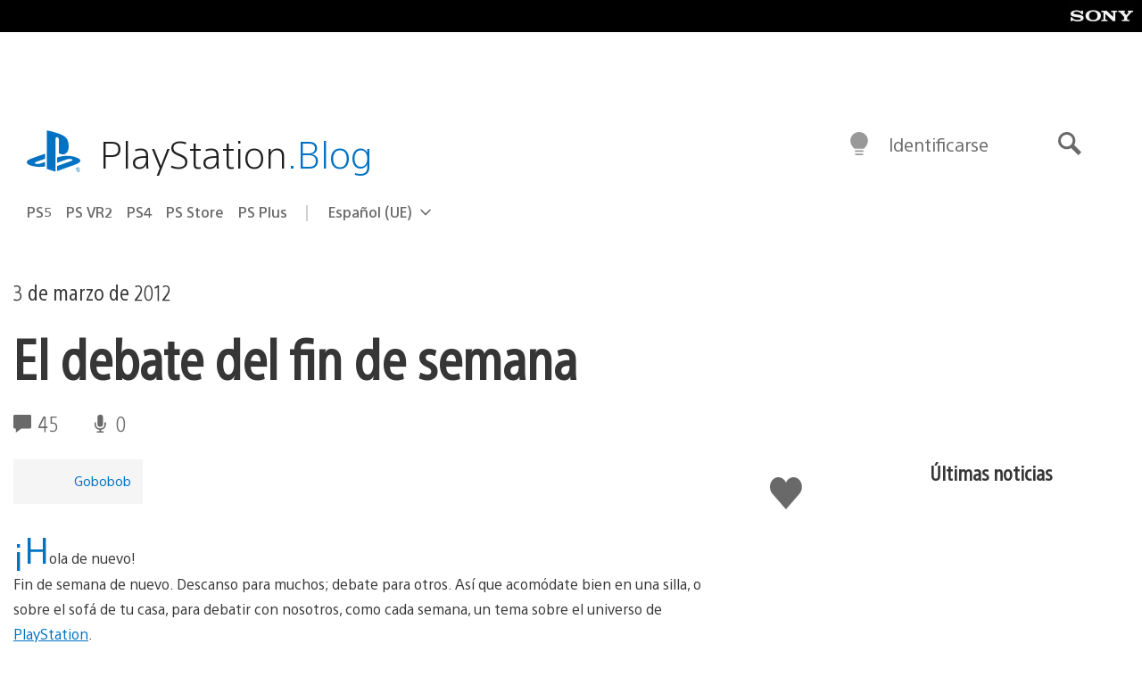

--- FILE ---
content_type: application/x-javascript;charset=utf-8
request_url: https://smetrics.aem.playstation.com/id?d_visid_ver=5.5.0&d_fieldgroup=A&mcorgid=BD260C0F53C9733E0A490D45%40AdobeOrg&mid=30228217024012412877195180763282896631&ts=1769013282205
body_size: -42
content:
{"mid":"30228217024012412877195180763282896631"}